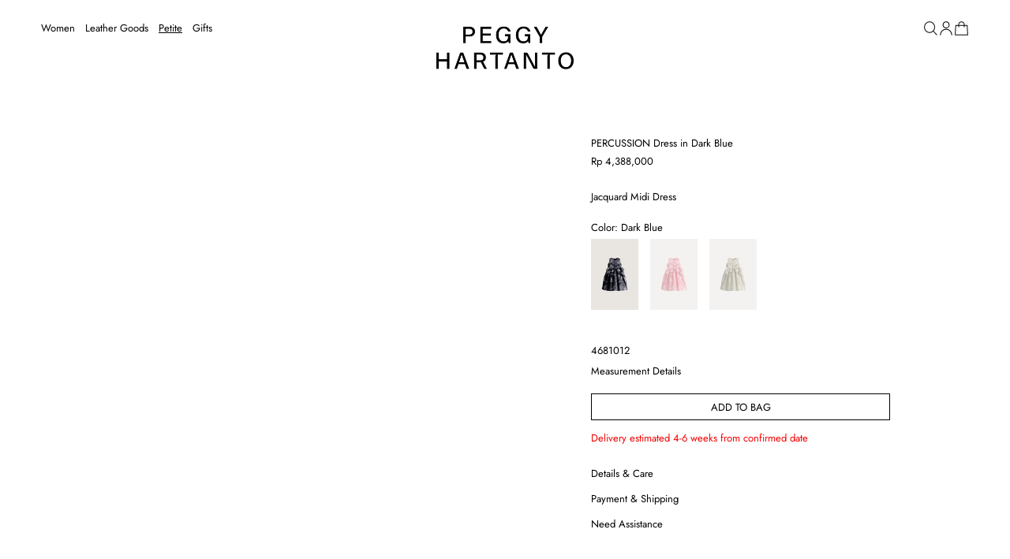

--- FILE ---
content_type: text/css
request_url: https://peggyhartanto.com/cdn/shop/t/14/assets/ph-exhibit.css?v=30826197620051979131720595068
body_size: 214
content:
ul.swatches{position:relative;margin-bottom:0}ul.swatches li.swatch{position:relative;display:inline-block;width:60px;height:90px;border:0px;margin-right:11px;margin-bottom:11px}li.swatch a{width:100%;height:100%;display:block}li.swatch .swatch-name{display:none;position:absolute;text-align:center;transition:opacity .5s ease-in-out;opacity:0;background-color:#000;color:#fff;border-radius:0;font-size:10px;line-height:12px;font-family:Work Sans,sans-serif;text-transform:uppercase;padding:5px;min-width:64px;z-index:999;bottom:-5px;left:50%;transform:translate(-50%,100%)}li.swatch .swatch-name:before{content:"";position:absolute;top:-5px;left:50%;transform:translate(-50%);width:0;height:0;border-style:solid;border-width:0 5px 5px 5px;border-color:transparent transparent #000000 transparent}li.swatch:hover .swatch-name{display:none;transition:opacity .5s ease-in-out;opacity:1}.bgcolor{width:100%;height:100%;border:1px solid gray;position:relative}ul.swatches li.swatch:not(:hover)>a>img{opacity:.5}ul.swatches{padding-left:0;margin-left:0}.div_product .swatches{text-align:center;margin:0}.div_product .bgcolor{width:16px;height:16px}.product-area__details__title.product-detail__gap-sm.h2>span{display:block}.product-block ul.cc-swatches a,.collection-block ul.cc-swatches a{height:15px;width:15px;border:1px solid darkgray;box-shadow:none}ul.swatches li.swatch img{width:100%;height:100%;position:absolute;left:0;top:0}p.color_name{padding-bottom:5px}.ProductMeta__Swatches{margin-top:20px}p.variant-options{padding-bottom:5px}ul.child-links.menu.dropdown-child,ul.grandchild-links.menu.dropdown-grandchild{padding-left:5px}@font-face{font-family:Futura Medium;src:url(/cdn/shop/files/futuramedium.woff2?v=1718261839) format("woff2"),url(/cdn/shop/files/futuramedium.woff?v=1718261839) format("woff");font-style:normal}a.mainlink{font-family:Futura Medium;font-weight:400;margin-bottom:4px;display:block}a.mainlink:hover{text-decoration:none;cursor:default}.sidebar-nav li,#DrawerMenu li.menu-link{padding:0}#DrawerMenu a.block.flex.justify-between.hover\:underline.underline{text-decoration-line:none}#DrawerMenu li a.block.flex.justify-between{font-family:Futura Medium;font-weight:400;margin-bottom:4px}span.exclusive,span.preorder{background-color:transparent;color:#000}ul[role=list]{padding-left:10px;padding-top:0}.tag_new_post div{position:relative;text-align:left;left:0;top:0}.tag_new_post div span{padding-left:0}.tag_new_post{text-align:left}.globo-form-app .message.success p{opacity:1!important}.globo-form-app .message.success{background:#fff!important;box-shadow:none!important;text-align:left!important;padding:0 0 20px!important}
/*# sourceMappingURL=/cdn/shop/t/14/assets/ph-exhibit.css.map?v=30826197620051979131720595068 */


--- FILE ---
content_type: text/javascript
request_url: https://peggyhartanto.com/cdn/shop/t/14/assets/custom.js?v=176815304889158588091719073794
body_size: -521
content:
document.addEventListener("DOMContentLoaded",function(){console.log("contentloaded");const sizeOptions=document.querySelectorAll('input[name="options[Size]"]'),button=document.querySelector(".add-to-cart-btn");function optionChange(){document.querySelector('input[name="options[Size]"]:checked')?(button.innerText=button.dataset.text,button.disabled=!1):(button.innerText="PLEASE SELECT SIZE",button.disabled=!0)}sizeOptions.forEach(option=>{option.addEventListener("change",optionChange)}),button.addEventListener("click",function(event){console.log("clicked");const selectedOption=document.querySelector('input[name="options[Size]"]:checked');console.log(selectedOption),sizeOptions.length&&(selectedOption||(event.preventDefault(),button.querySelector("div > span").innerText="PLEASE SELECT SIZE"))})});
//# sourceMappingURL=/cdn/shop/t/14/assets/custom.js.map?v=176815304889158588091719073794


--- FILE ---
content_type: text/javascript
request_url: https://peggyhartanto.com/cdn/shop/t/14/assets/global.bundle.min.js?v=144348410977960657431710943643
body_size: 295
content:
function e(e,t){"string"==typeof e&&(e=e.replace(".",""));let r="";const i=/\{\{\s*(\w+)\s*\}\}/,n=t||"${{amount}}";function a(e,t=2,r=",",i="."){if(isNaN(e)||null==e)return 0;const n=(e=(e/100).toFixed(t)).split(".");return n[0].replace(/(\d)(?=(\d\d\d)+(?!\d))/g,`$1${r}`)+(n[1]?i+n[1]:"")}switch(n.match(i)[1]){case"amount":r=a(e,2);break;case"amount_no_decimals":r=a(e,0);break;case"amount_with_comma_separator":r=a(e,2,".",",");break;case"amount_no_decimals_with_comma_separator":r=a(e,0,".",",")}return n.replace(i,r)}function t(e,t){clearTimeout(window.liveRegionTimeout);let r=document.getElementById("screenreader-announce");r.innerHTML=e,window.liveRegionTimeout=setTimeout((()=>{r.innerHTML=""}),3e3)}window.liveRegion=t,window.variantLiveRegion=function(r){t(function(){let t="[Availability] [Regular] [$$] [Sale] [$]. [UnitPrice] [$$$]";const i=r.available?"":theme.strings.soldOut+",";t=t.replace("[Availability]",i);let n="",a=e(r.price,theme.moneyFormat),o="",c="",l="",m="";return r.compare_at_price>r.price&&(n=theme.strings.regularPrice,a=e(r.compare_at_price,theme.moneyFormat),o=theme.strings.sale,c=e(r.price,theme.moneyFormat)),r.unit_price&&(l=theme.strings.unitPrice,m=e(r.unit_price,theme.moneyFormat)+" "+theme.strings.unitPriceSeparator+" "+(1===r.unit_price_measurement.reference_value?r.unit_price_measurement.reference_unit:r.unit_price_measurement.reference_value+r.unit_price_measurement.reference_unit)),t=t.replace("[Regular]",n).replace("[$$]",a).replace("[Sale]",o).replace("[$]",c).replace("[UnitPrice]",l).replace("[$$$]",m).replace("  .","").trim(),t}())},window.cartLiveRegion=function(r){const i=theme.strings.update+": [QuantityLabel]: [Quantity], [Regular] [$$] [DiscountedPrice] [$]. [PriceInformation]";t(function(){let t=i;t=t.replace("[QuantityLabel]",theme.strings.quantity).replace("[Quantity]",r.quantity);let n="",a=e(r.original_line_price,theme.moneyFormat),o="",c="",l="";return r.original_line_price>r.final_line_price&&(n=theme.strings.regularTotal,o=theme.strings.discountedTotal,c=e(r.final_line_price,theme.moneyFormat),l=theme.strings.priceColumn),t=t.replace("[Regular]",n).replace("[$$]",a).replace("[DiscountedPrice]",o).replace("[$]",c).replace("[PriceInformation]",l).replace("  .","").trim(),t}())},window.formatMoney||(window.formatMoney=e);const r={},i=new ResizeObserver((e=>{e.forEach((e=>{const t=e.contentRect.height;const i=e.target.className.match(/group-(.+?)-group/);if(i){const n=i[1];r[n]||(r[n]={}),r[n][e.target.id]=t;const a=Object.values(r[n]).reduce(((e,t)=>e+t),0);document.documentElement.style.setProperty(`--${n}-height`,`${a}px`)}}))}));document.querySelectorAll(".shopify-section-group-header-group, .shopify-section-group-hero-group").forEach((e=>{i.observe(e)})),console.log("Exhibit theme (1.0.11) by SWITCH | Make the switch: https://switchthemes.co");


--- FILE ---
content_type: text/javascript
request_url: https://peggyhartanto.com/cdn/shop/t/14/assets/cart-drawer.js?v=101425494924518863321710943643
body_size: -651
content:
document.addEventListener("alpine:init",()=>{Alpine.data("ThemeModule_CartDrawer",({openOnAddToCart})=>({init(){openOnAddToCart===!0&&document.body.addEventListener("switch:cart:afteradditem",()=>{Object.keys(Alpine.store("modals").modals).forEach(modal=>{Alpine.store("modals").close(modal)}),Alpine.store("modals").open("cart")}),Alpine.store("modals").register("cart","rightDrawer")}}))});
//# sourceMappingURL=/cdn/shop/t/14/assets/cart-drawer.js.map?v=101425494924518863321710943643
